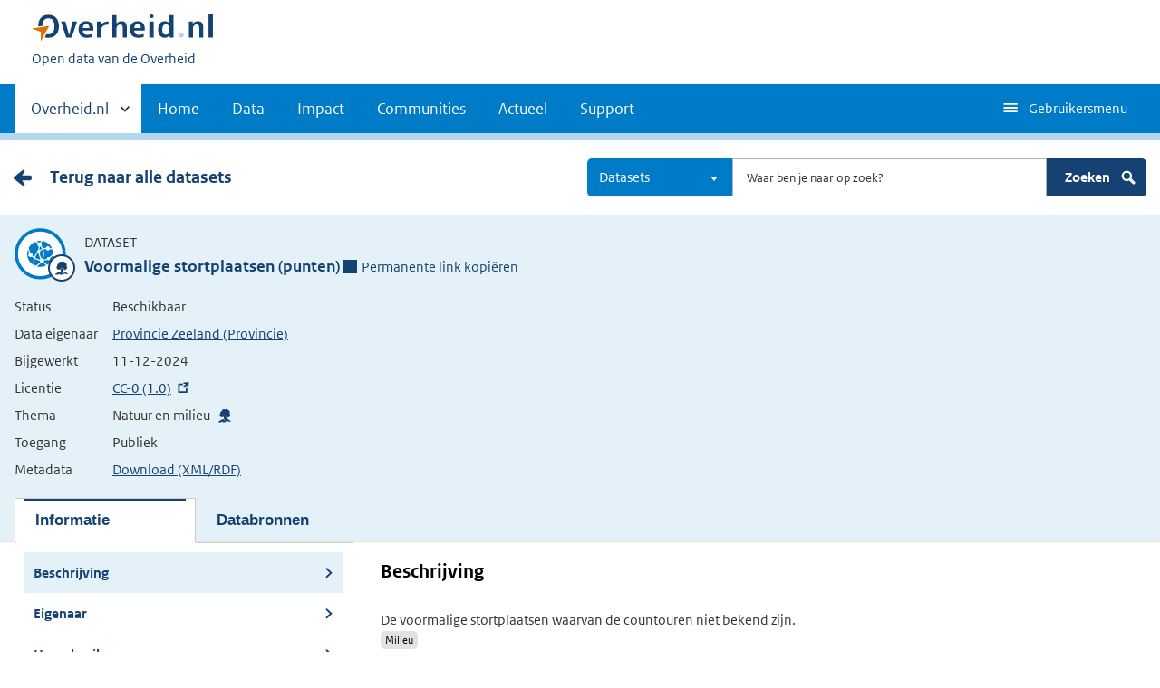

--- FILE ---
content_type: text/html; charset=UTF-8
request_url: https://data.overheid.nl/dataset/8041-voormalige-stortplaatsen--punten-
body_size: 9419
content:

  
<!DOCTYPE html>
<html lang="nl" dir="ltr" prefix="og: https://ogp.me/ns#">
  <head>
    <meta charset="utf-8" />
<link rel="canonical" href="/dataset/8041-voormalige-stortplaatsen--punten-" />
<script type="text/javascript" nonce="cd528d1591cd4a6ede7f4f475a0a3049ab8b60d0f78bf07a6ec73aba6e2827b0">window.dataLayer = window.dataLayer || [];window.dataLayer.push({"site_name":"DONL","site_env":"production","page_title":"Voormalige stortplaatsen (punten)","page_type":"detailDataset","page_language":"nl","user_type":"anonymous"});</script>
<link rel="canonical" href="https://data.overheid.nl/dataset/8041-voormalige-stortplaatsen--punten-" />
<link rel="image_src" href="/themes/custom/koop_overheid/data-overheid-logo.png" />
<meta property="og:type" content="Web page" />
<meta property="og:url" content="https://data.overheid.nl/dataset/8041-voormalige-stortplaatsen--punten-" />
<meta property="og:title" content="Voormalige stortplaatsen (punten)" />
<meta property="og:image" content="https://data.overheid.nl/themes/custom/koop_overheid/data-overheid-logo.png" />
<meta property="article:author" content="UBR|KOOP: het Kennis- en Exploitatiecentrum voor Officiële Overheidspublicaties" />
<meta name="MobileOptimized" content="width" />
<meta name="HandheldFriendly" content="true" />
<meta name="viewport" content="width=device-width, initial-scale=1.0" />
<link rel="icon" href="/themes/custom/koop_overheid/favicon.ico" type="image/vnd.microsoft.icon" />

    <title>Voormalige stortplaatsen (punten) | Data overheid</title>
    <link rel="stylesheet" media="all" href="/sites/default/files/css/css_4pap7EIoFEvGW5ljZ6y5IoNxvFcHCdh8rFa0z_bcQdM.css?delta=0&amp;language=nl&amp;theme=koop_overheid&amp;include=eJxdi0EKxSAMBS8k9UifpD6qmCbB6Ifevt0VyuyGmb2T5kLzgQWRupn_7I9R0Ure7XRT6IRyY2k2K9A_0SHGJMlp0DHIa-QylpNsr9mW-nr-qCgprpg4M1PgBmGbMdw" />
<link rel="stylesheet" media="all" href="/sites/default/files/css/css_N2kaYP44YwxCDhUxq7nwiOXa9c5RGw9K_jRobjKBu2w.css?delta=1&amp;language=nl&amp;theme=koop_overheid&amp;include=eJxdi0EKxSAMBS8k9UifpD6qmCbB6Ifevt0VyuyGmb2T5kLzgQWRupn_7I9R0Ure7XRT6IRyY2k2K9A_0SHGJMlp0DHIa-QylpNsr9mW-nr-qCgprpg4M1PgBmGbMdw" />

    
  </head>
  <body class="path-dataset route-ckandatasetview search-detail-page" id="body">
    <script type="text/javascript" data-source="piwik-pro" nonce="cd528d1591cd4a6ede7f4f475a0a3049ab8b60d0f78bf07a6ec73aba6e2827b0">(function(window, document, dataLayerName, id) {window[dataLayerName]=window[dataLayerName]||[],window[dataLayerName].push({start:(new Date).getTime(),event:"stg.start"});var scripts=document.getElementsByTagName('script')[0],tags=document.createElement('script'); function stgCreateCookie(a,b,c){var d="";if(c){var e=new Date;e.setTime(e.getTime()+24*c*60*60*1e3),d="; expires="+e.toUTCString()}document.cookie=a+"="+b+d+"; path=/; Secure"} var isStgDebug=(window.location.href.match("stg_debug")||document.cookie.match("stg_debug"))&&!window.location.href.match("stg_disable_debug");stgCreateCookie("stg_debug",isStgDebug?1:"",isStgDebug?14:-1); var qP=[];dataLayerName!=="dataLayer"&&qP.push("data_layer_name="+dataLayerName),qP.push("use_secure_cookies"),isStgDebug&&qP.push("stg_debug");var qPString=qP.length>0?("?"+qP.join("&")):""; tags.async=!0,tags.src="https://koop.piwik.pro/containers/"+id+".js"+qPString,scripts.parentNode.insertBefore(tags,scripts); !function(a,n,i){a[n]=a[n]||{};for(var c=0;c<i.length;c++)!function(i){a[n][i]=a[n][i]||{},a[n][i].api=a[n][i].api||function(){var a=[].slice.call(arguments,0);"string"==typeof a[0]&&window[dataLayerName].push({event:n+"."+i+":"+a[0],parameters:[].slice.call(arguments,1)})}}(i[c])}(window,"ppms",["tm","cm"]);})(window, document, 'dataLayer', 'd878bc05-70e8-4720-a8e5-e6bbe995b44e');</script>
      <div class="dialog-off-canvas-main-canvas" data-off-canvas-main-canvas>
    
    <header class="header">
    <div class="header__start">
      <div class="container">
        <ul class="skiplinks">
          <li><a href="#content">Direct naar content</a></li>
        </ul>
        <div class="logo ">
                        <div>
      <a href="/" title="Home" rel="home" class="site-branding__logo">
    <img src="/themes/custom/koop_overheid/logo.svg" alt="Logo Overheid.nl, ga naar de startpagina"/>
  </a>

  </div>

              <div>
    
<p class="logo__you-are-here">
  
            <span>Open data van de Overheid</span>
      
</p>

  </div>

                  </div>
        
        <button type="button"
                class="hidden-desktop button button--icon-hamburger button--mobile-nav"
                data-handler="toggle-nav" aria-controls="nav"
                aria-expanded="false">Menu</button>
      </div>
    </div>
    <nav class="header__nav header__nav--closed" id="nav">
      <h2 class="primary-nav-h2">Primaire navigatie</h2>
      <div class="container">
          <div>
    
        
              <ul class="list list--unstyled">
                      <li class="hidden-mobile">
                    <a href="#other-sites" data-handler='toggle-other-sites' data-decorator='init-toggle-other-sites'>            <span class="visually-hidden">Andere sites binnen </span> Overheid.nl
          </a>
        </li>
                                        <li>
          <a href="/" title="Homepage van data.overheid.nl" data-drupal-link-system-path="&lt;front&gt;">Home</a>
                  </li>
                                        <li>
          <a href="/data" title="Landingspagina met links naar alle data en data services" data-drupal-link-system-path="node/4776">Data</a>
                  </li>
                                        <li>
          <a href="/impact" data-drupal-link-system-path="node/4833">Impact</a>
                  </li>
                                        <li>
          <a href="/datacommunities" data-drupal-link-system-path="node/4834">Communities</a>
                  </li>
                                        <li>
          <a href="/actueel" data-drupal-link-system-path="actueel">Actueel</a>
                  </li>
                                        <li>
          <a href="/ondersteuning-donl" data-drupal-link-system-path="node/4832">Support</a>
                  </li>
              </ul>
  


  

  </div>

        <button type="button"
            class="hidden-mobile button button--icon-hamburger-white button--secondary-nav"
            aria-controls="secondary-nav" aria-expanded="false">Gebruikersmenu</button>
        <div id="secondary-nav" class="secondary__nav--closed">
            <div>
    <nav role="navigation" aria-labelledby="block-gebruikersmenu-menu" id="block-gebruikersmenu">
      
  <h2 id="block-gebruikersmenu-menu">Gebruikersmenu</h2>
  

        <div class="profile" data-decorator="init-profile-toggle">
  <a href="/dataset/dataset-publiceren" data-drupal-link-system-path="dataset/dataset-publiceren">Dataset aanmelden</a>
    <p data-toggler><span class="user-icon"></span></p>
    <div class="profile__options" data-toggled id="profile-options-1">
        <h3 class="visually-hidden">Opties:</h3>
        <ul class="list list--unstyled profile__option-list">
                            <li>
                    <a href="/gebruiker/login" data-drupal-link-system-path="gebruiker/login">Inloggen</a>
                </li>
                    </ul>
    </div>
</div>

  </nav>
<div class="language-switcher-language-url" id="block-taalkeuzeinterfacetekst" role="navigation">
  
      <h2>Taalkeuze</h2>
    
      <div class="profile" data-decorator="init-profile-toggle">
  <p data-toggler><span class="languageswitch-icon"></span></p>
  <div class="profile__options" data-toggled id="profile-options-2">
    <h3 class="visually-hidden">Opties:</h3>
    <ul class="list list--unstyled profile__option-list"><li hreflang="en" data-drupal-link-system-path="dataset/8041-voormalige-stortplaatsen--punten-"><a href="/en/dataset/8041-voormalige-stortplaatsen--punten-" class="language-link" hreflang="en" data-drupal-link-system-path="dataset/8041-voormalige-stortplaatsen--punten-">English</a></li><li hreflang="nl" data-drupal-link-system-path="dataset/8041-voormalige-stortplaatsen--punten-" class="is-active" aria-current="page"><a href="/dataset/8041-voormalige-stortplaatsen--punten-" class="language-link is-active" hreflang="nl" data-drupal-link-system-path="dataset/8041-voormalige-stortplaatsen--punten-" aria-current="page">Nederlands</a></li></ul>  </div>
</div>

  </div>

  </div>

        </div>
        <a href="#other-sites" class="hidden-desktop"
           data-handler="toggle-other-sites"
           data-decorator="init-toggle-other-sites">
          <span class="visually-hidden">Andere sites binnen </span>Overheid.nl
        </a>
      </div>
    </nav>
  </header>

  <div class="header__more" id="other-sites">
                              <div class="container paragraph">
      <div class="columns columns--fixed paragraph paragraph--type--linklist-blocks paragraph--view-mode--default">
                                <div class="paragraph paragraph--type--linklist-block paragraph--view-mode--default">
        <div class="content">
      <div class="title">
                            <h2>Berichten over uw Buurt</h2>
      
      </div>
              
            <div><p>Zoals vergunningen, bouwplannen en lokale regelgeving</p>
</div>
            <ul class="list list--linked">
              <li><a href="https://www.overheid.nl/berichten-over-uw-buurt/rondom-uw-woonadres">Rondom uw woonadres</a></li>
              <li><a href="https://www.overheid.nl/berichten-over-uw-buurt">Rondom een zelfgekozen adres</a></li>
          </ul>
  
          </div>
  </div>

            <div class="paragraph paragraph--type--linklist-block paragraph--view-mode--default">
        <div class="content">
      <div class="title">
                            <h2>Dienstverlening</h2>
      
      </div>
              
            <div><p>Zoals belastingen, uitkeringen en subsidies.</p>
</div>
            <ul class="list list--linked">
              <li><a href="https://www.overheid.nl/dienstverlening">Naar dienstverlening</a></li>
          </ul>
  
          </div>
  </div>

            <div class="paragraph paragraph--type--linklist-block paragraph--view-mode--default">
        <div class="content">
      <div class="title">
                            <h2>Beleid &amp; regelgeving</h2>
      
      </div>
              
            <div><p>Officiële publicaties van de overheid.</p>
</div>
            <ul class="list list--linked">
              <li><a href="https://www.overheid.nl/beleid-en-regelgeving">Naar beleid &amp; regelgeving</a></li>
          </ul>
  
          </div>
  </div>

            <div class="paragraph paragraph--type--linklist-block paragraph--view-mode--default">
        <div class="content">
      <div class="title">
                            <h2>Contactgegevens overheden</h2>
      
      </div>
              
            <div><p>Adressen en contactpersonen van overheidsorganisaties.</p>
</div>
            <ul class="list list--linked">
              <li><a href="https://organisaties.overheid.nl/">Naar overheidsorganisaties</a></li>
          </ul>
  
          </div>
  </div>

      
              </div>
    </div>

      
  


  </div>

    <div class="container columns">
    <div class="tabs tabs--justified">
    
    </div>
  </div>

<div id="site-content">
  
<div id="content"></div>
    <div>
    <div data-drupal-messages-fallback class="hidden"></div><div id="block-koop-overheid-mainpagecontent">
  
    
      



  <script type="application/ld+json">
{
  "@context": "http://schema.org/",
  "@type": "Dataset",
  "includedInDataCatalog": "https://data.overheid.nl",
  "name": "Voormalige stortplaatsen (punten)",
  "url": "https://data.overheid.nl/dataset/8041-voormalige-stortplaatsen--punten-",
  "isBasedOn": "Bij deze dataset is een wettelijke grondslag opgenomen d.m.v. een verwijzing naar de wettelijke bepaling op <a href='https://wetten.overheid.nl'>wetten.overheid.nl</a>.",
  "author": {
    "@context": "http://schema.org/",
    "@type": "Organization",
    "name": "Provincie Zeeland (Provincie)"
  },
  "creator": {
    "@context": "http://schema.org/",
    "@type": "Organization",
    "name": "Provincie Zeeland (Provincie)"
  },
  "dateModified": "01-12-2012",
  "license": "http://creativecommons.org/publicdomain/zero/1.0/deed.nl",
  "inLanguage": "Nederlands",
  "identifier": "https://nationaalgeoregister.nl/geonetwork?uuid=b477521b-049b-4439-b770-eb2139f4d524",
  "description": "De voormalige stortplaatsen waarvan de countouren niet bekend zijn.",
  "genre": "Natuur en milieu",
  "workExample": "",
  "version": "",
  "datePublished": "",
  "publisher": {
    "@context": "http://schema.org/",
    "@type": "Organization",
    "name": "Provincie Zeeland (Provincie)",
    "contactpoint": {
      "@context": "http://schema.org/",
      "@type": "ContactPoint",
      "contactType": "customer support",
      "alternateName": "",
      "name": "Provincie Zeeland",
      "email": "team-tvl@zeeland.nl",
      "url": "https://www.zeeland.nl",
      "telephone": "0118 - 63 10 11"
    }
  },
  "keywords":  "milieu",
"distribution":[
   {
      "@context": "http://schema.org/",
      "@type": "DataDownload",
      "contentUrl": "https://opengeodata.zeeland.nl/geoserver/bodem/wms?request=GetCapabilities",
      "name": "geonam_strpltvrmvpn",
      "description": "Voormalige stortplaatsen (punt)",
      "inLanguage": "Nederlands",
              "license": "CC-0 (1.0)",
        "fileFormat":  "OGC:WMS",
"contentSize":  " KB",
"encodingFormat":  "application/xml",
"uploadDate":  "",
"dateModified":  ""
    },    {
      "@context": "http://schema.org/",
      "@type": "DataDownload",
      "contentUrl": "https://opengeodata.zeeland.nl/geoserver/bodem/wfs?request=GetCapabilities",
      "name": "geonam_strpltvrmvpn",
      "description": "Voormalige stortplaatsen (punt)",
      "inLanguage": "Nederlands",
              "license": "CC-0 (1.0)",
        "fileFormat":  "OGC:WFS",
"contentSize":  " KB",
"encodingFormat":  "application/xml",
"uploadDate":  "",
"dateModified":  ""
    },    {
      "@context": "http://schema.org/",
      "@type": "DataDownload",
      "contentUrl": "https://opengeodata.zeeland.nl/geoserver/bodem/wms?service=WMS&amp;version=1.1.0&amp;request=GetMap&amp;layers=bodem%3Ageonam_strpltvrmvpn&amp;bbox=15340.9387000017%2C359327.409200002%2C74500.0001000017%2C417749.999899998&amp;width=768&amp;height=758&amp;srs=EPSG%3A28992&amp;format=image%2Fpng",
      "name": "Gegenereerde grafische weergave",
      "description": "Dit is een grafische representatie van de dataset die via het NationaalGeoregister.nl aangeboden wordt. 

Het is mogelijk dat deze grafische representatie geen weerspiegeling van de data is, maar dient als ondersteunende afbeelding. Indien de dataset via een OGC:WMS service aangeboden wordt, is het mogelijk om zelf een grafische weergave van de dataset te genereren.",
      "inLanguage": "Nederlands",
              "license": "CC-0 (1.0)",
        "fileFormat":  "PNG",
"contentSize":  " KB",
"encodingFormat":  "",
"uploadDate":  "",
"dateModified":  ""
    }  ]
}

</script>


  
      <div class="content-item content-characteristics content-characteristics-dataset">
    <div class="content-header">
      <div class="container columns">
                  <div class="backlink"><a href="/datasets" class="link cta__backwards">Terug naar alle datasets</a></div>
                <div class="desktop-search">
          <form class="donl-search-form donl-suggester-form" data-drupal-selector="donl-search-form-2" action="/dataset/8041-voormalige-stortplaatsen--punten-" method="post" id="donl-search-form--2" accept-charset="UTF-8">
  <a name="search" class="search-skip-link" data-drupal-selector="edit-anchor"></a>
<div class="searchbar js-form-wrapper form-wrapper" data-drupal-selector="edit-searchbar" id="edit-searchbar--2">

  <div class="form__element js-form-item form-item js-form-type-select form-item-type-select js-form-item-type-select">

      
  
        
  
  
  
  <select class="select2 form-select" data-minimum-results-for-search="-1" aria-label="Kies resultaatsoort" data-drupal-selector="edit-type-select" id="edit-type-select--2" name="type_select" data-default-value="dataset">
            <option value="">Alles</option>
                <option value="community">Communities</option>
                <option value="dataset" selected="selected">Datasets</option>
                <option value="datarequest">Dataverzoeken</option>
                <option value="dataservice">Dataservices</option>
                <option value="group">Groepen</option>
                <option value="news">Nieuwsberichten</option>
                <option value="organization">Organisaties</option>
                <option value="support">Support pagina's</option>
                <option value="application">Toepassingen</option>
      </select>


  
  
  
  </div>


  <div class="form__element js-form-item form-item js-form-type-textfield form-item-search js-form-item-search">

          <label for="edit-search--2" class="visually-hidden">Zoeken</label>

  
        
  
  
  
  <input autocomplete="off" class="suggester-input form-text input" data-drupal-selector="edit-search" type="text" id="edit-search--2" name="search" value="" size="60" maxlength="128" placeholder="Waar ben je naar op zoek?" />


  
  
  
  </div>
<div class="submit-wrapper js-form-wrapper form-wrapper" data-drupal-selector="edit-submit-wrapper" id="edit-submit-wrapper--2"><input class="button button--primary js-form-submit form-submit input" data-drupal-selector="edit-submit" type="submit" id="edit-submit--2" name="op" value="Zoeken" />
<img class="icon-search" src="/themes/custom/koop_overheid/images/icon-search.svg" alt="" data-drupal-selector="edit-icon" />
</div>
</div>
<div class="suggester-result-container js-form-wrapper form-wrapper" data-drupal-selector="edit-suggestions-full-form-wrapper" id="edit-suggestions-full-form-wrapper--2"></div>
<input autocomplete="off" data-drupal-selector="form-01vpnwptk-utldcq32yrsr9s25gr1x2n14x5hj6p4ww" type="hidden" name="form_build_id" value="form-01VpNWPTk-UtlDCQ32yRsR9S25GR1X2N14x5HJ6P4ww" class="input" />
<input data-drupal-selector="edit-donl-search-form-2" type="hidden" name="form_id" value="donl_search_form" class="input" />

</form>

        </div>
        <div class="search mobile-search">
          <form class="donl-search-form donl-suggester-form" data-drupal-selector="donl-search-form" id="donl-mobile-search-form" action="/dataset/8041-voormalige-stortplaatsen--punten-" method="post" accept-charset="UTF-8">
  <a name="search" class="search-skip-link" data-drupal-selector="edit-anchor"></a>
<div class="searchbar js-form-wrapper form-wrapper" data-drupal-selector="edit-searchbar" id="edit-searchbar">

  <div class="form__element js-form-item form-item js-form-type-select form-item-type-select js-form-item-type-select">

      
  
        
  
  
  
  <select class="select2 form-select" data-minimum-results-for-search="-1" aria-label="Kies resultaatsoort" data-drupal-selector="edit-type-select" id="edit-type-select" name="type_select" data-default-value="dataset">
            <option value="">Alles</option>
                <option value="community">Communities</option>
                <option value="dataset" selected="selected">Datasets</option>
                <option value="datarequest">Dataverzoeken</option>
                <option value="dataservice">Dataservices</option>
                <option value="group">Groepen</option>
                <option value="news">Nieuwsberichten</option>
                <option value="organization">Organisaties</option>
                <option value="support">Support pagina's</option>
                <option value="application">Toepassingen</option>
      </select>


  
  
  
  </div>


  <div class="form__element js-form-item form-item js-form-type-textfield form-item-search js-form-item-search">

          <label for="edit-search" class="visually-hidden">Zoeken</label>

  
        
  
  
  
  <input autocomplete="off" class="suggester-input form-text input" data-drupal-selector="edit-search" type="text" id="edit-search" name="search" value="" size="60" maxlength="128" placeholder="Waar ben je naar op zoek?" />


  
  
  
  </div>
<div class="submit-wrapper js-form-wrapper form-wrapper" data-drupal-selector="edit-submit-wrapper" id="edit-submit-wrapper"><input class="button button--primary js-form-submit form-submit input" data-drupal-selector="edit-submit" type="submit" id="edit-submit" name="op" value="Zoeken" />
<img class="icon-search" src="/themes/custom/koop_overheid/images/icon-search.svg" alt="" data-drupal-selector="edit-icon" />
</div>
</div>
<div class="suggester-result-container js-form-wrapper form-wrapper" data-drupal-selector="edit-suggestions-full-form-wrapper" id="edit-suggestions-full-form-wrapper"></div>
<input autocomplete="off" data-drupal-selector="form-mkznu5u2epzkvla3ozogsquxereivh1na44vgdxjype" type="hidden" name="form_build_id" value="form-mkzNU5U2EpZKVlA3OzoGSqUxereIvh1na44VGDXJYPE" class="input" />
<input data-drupal-selector="edit-donl-search-form" type="hidden" name="form_id" value="donl_search_form" class="input" />

</form>

          <span class="search-toggle">
          <svg aria-hidden="true" focusable="false" role="img" xmlns="http://www.w3.org/2000/svg" width="24" height="24">
    <path fill="none" d="M0 0h24v24H0z"/>
    <path fill="#fff" class="path-search-icon"
          d="M20.592 17.77l-4.537-4.536A6.808 6.808 0 0 0 16.87 10c0-3.777-3.073-6.849-6.85-6.849a6.857 6.857 0 0 0-6.85 6.849c0 3.778 3.073 6.851 6.85 6.851 1.154 0 2.24-.29 3.196-.796l4.546 4.545c.71.711 1.869.711 2.58 0l.25-.25a1.825 1.825 0 0 0 0-2.58zM5.87 9.998a4.15 4.15 0 1 1 8.3.002A4.15 4.15 0 0 1 5.87 10z"/>
</svg>

        </span>
        </div>
      </div>
    </div>
    <div class="content-characteristics-background always-on-top">
      <div class="container org-header-container">
        <div>
                      <div class="content-item-title">
                  <span class="content-characteristics-icon">
                        <span class="icon icon--nature"></span>
            </span>

  <div class="info">
    <p class="type">Dataset</p>
    <div class="title-wrapper">
      <h1>Voormalige stortplaatsen (punten)</h1>
        <span class="permanent-link" role="button" tabindex="0" aria-label="Permanente link naar klembord kopiëren">
    <span class="icon--permalink"></span>Permanente link kopiëren<span class="copied">Gekopiëerd</span>
  </span>
  <div class="permalink-copy hidden">https://data.overheid.nl/dataset/533c4205-8486-4528-84a2-0080869a13dd</div>

    </div>
  </div>
            </div>
            <div class="content-item-description">
                <table class="minimal-table">
    <tbody>
        <tr>
      <th scope="row">Status</th>
      <td>Beschikbaar</td>
    </tr>
    <tr>
      <th scope="row">Data eigenaar</th>
      <td><a href="/community/organization/zeeland_provincie" class="link">Provincie Zeeland (Provincie)</a></td>
    </tr>
    <tr>
      <th scope="row">Bijgewerkt</th>
      <td>11-12-2024</td>
    </tr>
    <tr>
      <th scope="row">Licentie</th>
      <td><a href="http://creativecommons.org/publicdomain/zero/1.0/deed.nl"
             target="_blank">CC-0 (1.0)</a>
      </td>
    </tr>

          <tr>
        <th scope="row">Thema</th>
        <td>
          <ul class="theme-list">
                          <li
                class="icon icon--nature">Natuur en milieu</li>
                      </ul>
        </td>
      </tr>
    
          <tr>
        <th scope="row">Toegang</th>
        <td>
          Publiek
                  </td>
      </tr>
            <tr>
      <th scope="row">Metadata</th>
      <td><a href="https://data.overheid.nl/dataset/8041-voormalige-stortplaatsen--punten-/rdf"
             target="_blank">Download (XML/RDF)</a></td>
    </tr>
    </tbody>
  </table>
            </div>

                                          <ul id="tabs" class="tabs" role="tablist">
                  
                                                              <li id="panel-description-tab" data-target="panel-description" class="active" aria-selected="true" tabindex="0"  role="tab" aria-controls="panel-description">
                        <button class="toggle-panel">Informatie</button>
                        <button class="toggle-panel-anchors" title="Toggle panel"></button>
                      </li>
                                      
                                                              <li id="panel-resources-tab" data-target="panel-resources"  role="tab" aria-controls="panel-resources">
                        <button class="toggle-panel">Databronnen</button>
                        <button class="toggle-panel-anchors" title="Toggle panel"></button>
                      </li>
                                                      </ul>
                                            </div>
              </div>
    </div>
            <div id="panels" class="panels">
       <div id="panel-description" class="panel" role="tabpanel" aria-labelledby="panel-description-tab">
  <div class="panel-description-content">
        


<div class="id-landing-page">
      <ul class="panel-anchors mobile">
                        <li><a href="#description" class="active">Beschrijving </a></li>

                        <li><a href="#owner" class="">Eigenaar </a></li>

                        <li><a href="#reuse" class="">Hergebruik </a></li>

                    
                    
                        <li><a href="#relations" class="">Relaties </a></li>

                        <li><a href="#metadata" class="">Metadata </a></li>

                        <li><a href="#feedback" class="">Feedback </a></li>

            </ul>

  <div class="container">
    <div class="left">
          <ul class="panel-anchors">
                        <li><a href="#description" class="active">Beschrijving </a></li>

                        <li><a href="#owner" class="">Eigenaar </a></li>

                        <li><a href="#reuse" class="">Hergebruik </a></li>

                    
                    
                        <li><a href="#relations" class="">Relaties </a></li>

                        <li><a href="#metadata" class="">Metadata </a></li>

                        <li><a href="#feedback" class="">Feedback </a></li>

            </ul>

      <div class="well dataset-links gray">
        <h2><img src="/themes/custom/koop_overheid/images/icon-info.svg" class="icon-info-img" alt="">Is dit niet de dataset die u zoekt?</h2>
                  <p>U kunt bij ons een verzoek doen om een specifieke dataset aan te vragen.</p>
          <a href="/community/dataverzoeken/dataverzoek-indienen?data_eigenaar=http%3A//standaarden.overheid.nl/owms/terms/Zeeland_%28provincie%29&amp;gevraagde_data=Voormalige%20stortplaatsen%20%28punten%29" class="button bordered">Dataverzoek doen</a>
                <br>
      </div>

              <div class="donl-feedback-block well gray">
  <h2>Feedback</h2>
  <div class="feedback-wrapper">
    <div class="feedback"><span class="icon-thumb-up"></span><span class="visually-hidden">Positief:</span> 0</div>
    <div class="feedback"><span class="icon-thumb-down"></span><span class="visually-hidden">Negatief:</span> 0</div>
    <div class="feedback"><span class="icon-remarks"></span><span class="visually-hidden">Opmerkingen:</span> 0</div>
  </div>
      <a href="/gebruiker/login?destination=/dataset/8041-voormalige-stortplaatsen--punten-%23feedback" class="button bordered">Login om uw feedback te delen</a>
    
</div>

      
              <img src="/sites/default/files/2021-08/download%20%2839%29_0.png" alt="Logo Provincie Zeeland (Provincie)" class="org-unit-logo">
          </div>
    <div class="right">
            <section>
        <h2 id="description">Beschrijving</h2>
        <div class="characteristics">
          
          
          
          
          
          
          
          
                  </div>
        <div><p>De voormalige stortplaatsen waarvan de countouren niet bekend zijn.</p>
</div>
                          <div class="tags">
                          <a href="/datasets?facet_keyword%5B0%5D=milieu">milieu</a>
                      </div>
              </section>
                  <section>
        <h2 id="owner">Eigenaar</h2>
        <h3>Gegevens van de aanbieder</h3>
        <dl class="metadata-table">
                      <div>
            <dt>Data eigenaar:</dt>
            <dd >Provincie Zeeland (Provincie)</dd>
        </div>
    
        </dl>

        <h3>Contactpunt</h3>
        <dl class="metadata-table">
                <div>
      <dt>Afdeling:</dt>
      <dd
                      >Provincie Zeeland</dd>
    </div>
  
                      <div>
            <dt>Website:</dt>
            <dd >            <a href="https://www.zeeland.nl">https://www.zeeland.nl</a>
    </dd>
        </div>
    
                      <div>
            <dt>E-mailadres:</dt>
            <dd >            <a href="mailto:team-tvl@zeeland.nl">team-tvl@zeeland.nl</a>
    </dd>
        </div>
    
                      <div>
            <dt>Telefoon:</dt>
            <dd >            <a href="callto:0118 - 63 10 11">0118 - 63 10 11</a>
    </dd>
        </div>
    
        </dl>

                  <h3>Publicatie</h3>
          <dl class="metadata-table">
                        <div>
            <dt>Publicerende organisatie:</dt>
            <dd >Provincie Zeeland (Provincie)</dd>
        </div>
    
                        <div>
            <dt>Bron catalogus:</dt>
            <dd >            <a href="https://nationaalgeoregister.nl">https://nationaalgeoregister.nl</a>
    </dd>
        </div>
    
          </dl>
              </section>

            <section>
        <h2 id="reuse">Hergebruik</h2>
        <dl class="metadata-table">
                      <div>
            <dt>Toegang:</dt>
            <dd >Publiek</dd>
        </div>
    
                      <div>
            <dt>Status van de dataset:</dt>
            <dd >Beschikbaar</dd>
        </div>
    
                  </dl>

                  <h3>Licentie en voorwaarden</h3>
          <dl class="metadata-table">
                  <div>
      <dt>Licentie:</dt>
      <dd
                      >            <a href="">CC-0 (1.0)</a>
    </dd>
    </div>
  
              
          </dl>
              </section>

            
            
                    <section>
          <h2 id="relations">Relaties</h2>
          
          
          
                      <h3>Vergelijkbare datasets</h3>
            <ol class="comparable-links">
                              <li><a href="/dataset/70287-stortplaatsen-voormalig">Stortplaatsen Voormalig</a></li>
                              <li><a href="/dataset/53201-stortplaatsen-voormalig--punten">Stortplaatsen Voormalig, punten</a></li>
                              <li><a href="/dataset/8055-voormalige-stortplaatsen--vlakken-">Voormalige stortplaatsen (vlakken)</a></li>
                              <li><a href="/dataset/73471-voormalige-stortplaatsen---vlakken">Voormalige stortplaatsen - vlakken</a></li>
                              <li><a href="/dataset/17862-voormalige-navos-stortplaatsen-navos">Voormalige Navos stortplaatsen Navos</a></li>
                              <li><a href="/dataset/73472-voormalige-stortplaatsen--punten---actuele-situatie">Voormalige stortplaatsen (punten), actuele situatie</a></li>
                              <li><a href="/dataset/68620-stortplaatsen-voormalig-hoog-potentieel-herontwikkeling">Stortplaatsen voormalig hoog potentieel herontwikkeling</a></li>
                              <li><a href="/dataset/53184-stortplaatsen-voormalig-hoog-potentieel-herontwikkeling--punten">Stortplaatsen voormalig hoog potentieel herontwikkeling, punten</a></li>
                              <li><a href="/dataset/73469-voormalige-stortplaatsen--vlakken---actuele-en-historische-situatie">Voormalige stortplaatsen (vlakken), actuele en historische situatie</a></li>
                              <li><a href="/dataset/73470-voormalige-stortplaatsen--punten---actuele-en-historische-situatie">Voormalige stortplaatsen (punten), actuele en historische situatie</a></li>
                          </ol>
          
                  </section>
      
      <section>
        <h2 id="metadata">Metadata</h2>
        
        
                  <h3>Taalinstellingen</h3>
                      <h4>Taal dataset</h4>
            <ul class="list list--linked group-links">
                              <li>Nederlands</li>
                          </ul>
                                <h4>Taal van de metadata</h4>
            <ul class="list list--linked group-links">
              <li>Nederlands</li>
            </ul>
                  
                  <h3>Identificatie</h3>
                      <h4>Primaire identificatie van deze dataset</h4>
            <ul class="list list--linked group-links">
              <li>
                            <a href="https://nationaalgeoregister.nl/geonetwork?uuid=b477521b-049b-4439-b770-eb2139f4d524">https://nationaalgeoregister.nl/geonetwork?uuid=b477521b-049b-4439-b770-eb2139f4d524</a>
    
                                  <div role="alert" class="alert alert--warning">
                    Let op: Mogelijk werkt deze link niet in een browser, probeer in dit geval:
                    <a href="https://nationaalgeoregister.nl/geonetwork/srv/metadata/b477521b-049b-4439-b770-eb2139f4d524" target="_blank">https://nationaalgeoregister.nl/geonetwork/srv/metadata/b477521b-049b-4439-b770-eb2139f4d524</a>
                  </div>
                              </li>
            </ul>
          
                        </section>

      <section class="feedback">
        <h2 id="feedback">Feedback</h2>
        

  <p>
    Geen feedback gevonden.
  </p>

      </section>
    </div>
  </div>
</div>

  </div>
</div>
<div id="panel-resources" class="panel" role="tabpanel" aria-labelledby="panel-resources-tab">
  <div class="panel-resources-content">
        






<div class="id-landing-page">
      <ul class="panel-anchors mobile">
                        <li><a href="#visualisations" class="">Visualisaties (1)</a></li>

                        <li><a href="#webservices" class="">Webservices (2)</a></li>

                    
                    
                    
                        <li><a href="#feedback-resources" class="">Feedback </a></li>

            </ul>

  <div class="container">
    <div class="left">
          <ul class="panel-anchors">
                        <li><a href="#visualisations" class="">Visualisaties (1)</a></li>

                        <li><a href="#webservices" class="">Webservices (2)</a></li>

                    
                    
                    
                        <li><a href="#feedback-resources" class="">Feedback </a></li>

            </ul>

      <div class="well dataset-links gray">
        <h2><img src="/themes/custom/koop_overheid/images/icon-info.svg" class="icon-info-img" alt="">Is dit niet de dataset die u zoekt?</h2>
                  <p>U kunt bij ons een verzoek doen om een specifieke dataset aan te vragen.</p>
          <a href="/community/dataverzoeken/dataverzoek-indienen?data_eigenaar=http%3A//standaarden.overheid.nl/owms/terms/Zeeland_%28provincie%29&amp;gevraagde_data=Voormalige%20stortplaatsen%20%28punten%29" class="button bordered">Dataverzoek doen</a>
                <br>
      </div>
              <div class="donl-feedback-block well gray">
  <h2>Feedback</h2>
  <div class="feedback-wrapper">
    <div class="feedback"><span class="icon-thumb-up"></span><span class="visually-hidden">Positief:</span> 0</div>
    <div class="feedback"><span class="icon-thumb-down"></span><span class="visually-hidden">Negatief:</span> 0</div>
    <div class="feedback"><span class="icon-remarks"></span><span class="visually-hidden">Opmerkingen:</span> 0</div>
  </div>
      <a href="/gebruiker/login?destination=/dataset/8041-voormalige-stortplaatsen--punten-%23feedback" class="button bordered">Login om uw feedback te delen</a>
    
</div>

          </div>
    <div class="right">
      <br>
                    <section>
          <h2 id="visualisations">Visualisaties</h2>
                      <div class="resource">
                              <div class="img-visualisation">
                  <div>
                      <h3>Gegenereerde grafische weergave</h3>
  <div class="resource-header visualisation-resource-header">
    <span class="label">PNG</span>
    <span class="label label-licence">CC-0 (1.0)</span>
  </div>
  <p>Dit is een grafische representatie van de dataset die via het NationaalGeoregister.nl aangeboden wordt.</p>
<p>Het is mogelijk dat deze grafische representatie geen weerspiegeling van de data is, maar dient als ondersteunende afbeelding. Indien de dataset via een OGC:WMS service aangeboden wordt, is het mogelijk om zelf een grafische weergave van de dataset te genereren.</p>


                    Bron: <a href="https://opengeodata.zeeland.nl/geoserver/bodem/wms?service=WMS&amp;version=1.1.0&amp;request=GetMap&amp;layers=bodem%3Ageonam_strpltvrmvpn&amp;bbox=15340.9387000017%2C359327.409200002%2C74500.0001000017%2C417749.999899998&amp;width=768&amp;height=758&amp;srs=EPSG%3A28992&amp;format=image%2Fpng">https://opengeodata.zeeland.nl/geoserver/bodem/wms?service=WMS&amp;version=1.1.0&amp;request=GetMap&amp;layers=bodem%3Ageonam_strpltvrmvpn&amp;bbox=15340.9387000017%2C359327.409200002%2C74500.0001000017%2C417749.999899998&amp;width=768&amp;height=758&amp;srs=EPSG%3A28992&amp;format=image%2Fpng</a>
                  </div>
                  <div>
                    <img class="zoom-click" src="https://opengeodata.zeeland.nl/geoserver/bodem/wms?service=WMS&amp;version=1.1.0&amp;request=GetMap&amp;layers=bodem%3Ageonam_strpltvrmvpn&amp;bbox=15340.9387000017%2C359327.409200002%2C74500.0001000017%2C417749.999899998&amp;width=768&amp;height=758&amp;srs=EPSG%3A28992&amp;format=image%2Fpng" alt="Gegenereerde grafische weergave">
                  </div>
                </div>
                          </div>
                  </section>
                          <section>
          <h2 id="webservices">Webservices</h2>
                        <div class="resource">
    <div class="resource-header">
      <h3>geonam_strpltvrmvpn</h3>
      <span class="label">OGC:WMS</span>
      <span class="label label-licence">CC-0 (1.0)</span>
    </div>

                            <div class="copydata" data-decorator="init-copydata"
       data-config='{ "triggerLabel": "Link kopiëren", "triggerCopiedlabel": "Gekopiëerd", "triggerClass": "copydata__trigger" }'>
    <p class="copydata__datafield js-copydata__datafield">
      https://opengeodata.zeeland.nl/geoserver/bodem/wms?request=GetCapabilities
    </p>
  </div>

          
          <div><p>Voormalige stortplaatsen (punt)</p>
</div>
          </div>

                        <div class="resource">
    <div class="resource-header">
      <h3>geonam_strpltvrmvpn</h3>
      <span class="label">OGC:WFS</span>
      <span class="label label-licence">CC-0 (1.0)</span>
    </div>

                            <div class="copydata" data-decorator="init-copydata"
       data-config='{ "triggerLabel": "Link kopiëren", "triggerCopiedlabel": "Gekopiëerd", "triggerClass": "copydata__trigger" }'>
    <p class="copydata__datafield js-copydata__datafield">
      https://opengeodata.zeeland.nl/geoserver/bodem/wfs?request=GetCapabilities
    </p>
  </div>

          
          <div><p>Voormalige stortplaatsen (punt)</p>
</div>
          </div>

                  </section>
      
            
            
            
      <section class="feedback">
        <h2 id="feedback-resources">Feedback</h2>
        

  <p>
    Geen feedback gevonden.
  </p>

      </section>
    </div>
  </div>
</div>

  </div>
</div>


       <div class="id-landing-page">
         
         

       </div>
     </div>
      </div>


  </div>

  </div>

</div>
    <div class="footer row--footer" role="contentinfo">
      <div>
                          <div class="container paragraph">
      <div class="columns columns--fixed paragraph paragraph--type--linklist-blocks paragraph--view-mode--default">
                                <div class="paragraph paragraph--type--linklist-block paragraph--view-mode--default">
        <div class="content">
      <div class="title">
                
      </div>
                    <ul class="list list--linked">
              <li><a href="/ondersteuning/algemeen/over-dataoverheidnl">Over deze website</a></li>
              <li><a href="/ondersteuning/algemeen/contact">Contact</a></li>
          </ul>
  
          </div>
  </div>

            <div class="paragraph paragraph--type--linklist-block paragraph--view-mode--default">
        <div class="content">
      <div class="title">
                
      </div>
                    <ul class="list list--linked">
              <li><a href="https://data.overheid.nl/support">Support</a></li>
              <li><a href="/ondersteuning/algemeen/privacy-en-cookies">Privacy en cookies</a></li>
              <li><a href="/ondersteuning/algemeen/toegankelijkheid">Toegankelijkheid</a></li>
              <li><a href="/site-map">Sitemap</a></li>
          </ul>
  
          </div>
  </div>

            <div class="paragraph paragraph--type--linklist-block paragraph--view-mode--default">
        <div class="content">
      <div class="title">
                
      </div>
                    <ul class="list list--linked">
              <li><a href="https://data.overheid.nl/rss/actueel">RSS Feed</a></li>
              <li><a href="https://www.overheid.nl/">Overheid.nl</a></li>
              <li><a href="https://linkeddata.overheid.nl/front/portal/">Linked Data Overheid</a></li>
              <li><a href="https://puc.overheid.nl/">PUC Open Data</a></li>
          </ul>
  
          </div>
  </div>

            <div class="paragraph paragraph--type--linklist-block paragraph--view-mode--default">
        <div class="content">
      <div class="title">
                
      </div>
                    <ul class="list list--linked">
              <li><a href="https://mijn.overheid.nl/">MijnOverheid.nl</a></li>
              <li><a href="https://www.rijksoverheid.nl/">Rijksoverheid.nl</a></li>
              <li><a href="https://ondernemersplein.kvk.nl">Ondernemersplein</a></li>
              <li><a href="https://www.werkenbijdeoverheid.nl/">Werkenbijdeoverheid.nl</a></li>
          </ul>
  
          </div>
  </div>

      
              </div>
    </div>

      
  

  </div>

  </div>

  </div>

    
    <script type="application/json" data-drupal-selector="drupal-settings-json">{"path":{"baseUrl":"\/","pathPrefix":"","currentPath":"dataset\/8041-voormalige-stortplaatsen--punten-","currentPathIsAdmin":false,"isFront":false,"currentLanguage":"nl"},"pluralDelimiter":"\u0003","suppressDeprecationErrors":true,"ajaxPageState":{"libraries":"eJxdjksOwyAMRC-EwpGQAStYENsykLS3L11UTbt7mo9mUgX2angSXi4Lt9ARLBV_47seIqTaiKv_QOhDDHZ0xJkSQbgS7B5sUZpmyOPXwcd411wV0SAnWkHKPsmhwiuMHCk2klEQ_0N7kwjNKaw9Ay3dZ5sKbfsq22Sdq98LZteffeCxnnZ8AZkzW44","theme":"koop_overheid","theme_token":null},"ajaxTrustedUrl":{"form_action_p_pvdeGsVG5zNF_XLGPTvYSKCf43t8qZYSwcfZl2uzM":true},"donl_search":{"suggestor_url":"\/suggest\/"},"csp":{"nonce":"i4vcKRqVaC1HIIFURAd3ww"},"user":{"uid":0,"permissionsHash":"b3f0b852f29cca86cc8ab186f96b98eff4b60c286f0e5cc8d08893057e8e0f04"}}</script>
<script src="/core/assets/vendor/jquery/jquery.min.js?v=4.0.0-rc.1"></script>
<script src="/sites/default/files/js/js_vvwI7wv_r0Rwq0iCxMs10HMXfoK6U3dhcrszvgiIvu4.js?scope=footer&amp;delta=1&amp;language=nl&amp;theme=koop_overheid&amp;include=eJxVy0EKgDAMRNELFXKkENPQhpZEYq0eX10Iunv8YbiRwRoyVY6U3TpuQsEVPv52XIhbV2vwArfhQUWSWlZWwoOpAMUt3iPExn-Rczy31NxX9ClRRTOU7gv1C5G1N84"></script>

  </body>
</html>


--- FILE ---
content_type: image/svg+xml
request_url: https://data.overheid.nl/themes/custom/koop_overheid/images/theme-icons/nature.svg
body_size: 709
content:
<svg aria-hidden="true" focusable="false" role="img" xmlns="http://www.w3.org/2000/svg" width="64" height="64"><g fill="#154273"><path d="M59.865 59c.015-2.697-3.488-5.539-6.463-4.368-1.527-5.132-6.84-8.194-10.809-5.563l.653 3.5c.065.345.219.668.446.932.59.687 1.51 1.753 2.605 2.99.86.974.975 1.894.914 2.509h12.654z"/><path d="M42.175 54.804a3.994 3.994 0 0 1-.895-1.868l-2.522-13.521.024.014c-.766-6.026 3.146-8.41 4.278-8.965.08.02.08.145-.014.226-.809.999-2.871 4.003-2.333 8.13.058.441.163.742.284 1.409 1.214.454 2.526.708 3.9.708 6.19 0 11.103-4.698 11.103-10.888 0-2.805-.932-5.362-2.635-7.328a10.25 10.25 0 0 0 1.354-5.093c0-4.69-3.133-8.64-7.418-9.89a8.803 8.803 0 0 0-7.804-4.733 8.77 8.77 0 0 0-6.027 2.397 8.761 8.761 0 0 0-5.4-1.86 8.81 8.81 0 0 0-8.81 8.81c0 .017.003.033.003.05-4.629.595-7.792 5.177-6.466 9.827a9.962 9.962 0 0 0-3.194 7.312c0 5.523 4.477 10 10 10 2.466 0 4.72-.897 6.463-2.377 1.06 1.842 1.945 3.02 1.807 5.152l-.267 4.116c4.657 2.89 4.901 8.209 4.92 8.42.02.224.06.38-.14.403-.8-1.478-3.467-7.552-8.506-7.225-3.685.24-4.965 3.678-4.965 3.678s-2.242-1.53-4.921-.06c-2.285 1.25-3.201 4.244-3.201 4.244s-2.37-.652-4.346.71C5.247 57.43 4.349 58.82 4 62h13.875c-.3-2.171.542-4 .542-4 .598 2.082 2.115 3.635 2.494 4h.092c.034-2.59 1.664-6.735 1.664-6.735C22.295 60.017 24 61.917 24 61.917l-.043.083H34.64s-.272-1.286-.855-3.074l3.212-.679 7.936 1.086s.742-.526-.134-1.516a266.524 266.524 0 0 1-2.624-3.013zm-9.33-19.217a.996.996 0 0 1-1.71.147l-2.096-2.908c.262-.751.442-1.54.517-2.36a8.777 8.777 0 0 0 4.754 2.392 32.133 32.133 0 0 0-1.465 2.729z"/></g></svg>
